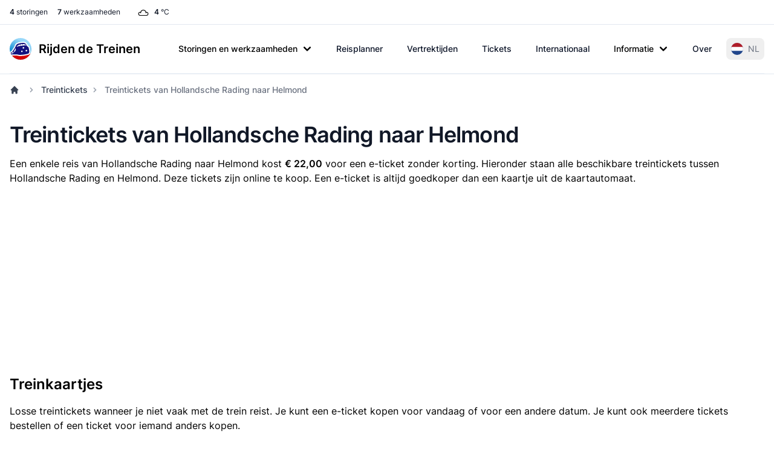

--- FILE ---
content_type: image/svg+xml
request_url: https://www.rijdendetreinen.nl/images/payment/ideal.svg
body_size: 229
content:
<svg xmlns="http://www.w3.org/2000/svg" width="85.335" height="53.333" viewBox="0 0 80.002 50"><path d="M80.002 47.334A2.667 2.667 0 0 1 77.334 50H2.666A2.666 2.666 0 0 1 0 47.334V2.665A2.666 2.666 0 0 1 2.666 0h74.668a2.667 2.667 0 0 1 2.668 2.665v44.67" fill="#ffe1f1"/><g fill="none" fill-rule="evenodd"><path fill="#fff" d="M47.559 11.616l-5.544-.465-18.625-.28V39.53h19.88l6.626-1.802 4.51-3.91 2.206-6.149v-7.104l-3.3-5.708z"/><path d="M23.978 11.352v27.296h16.584c10.014 0 15.462-4.665 15.462-13.683 0-9.268-5.905-13.613-15.462-13.613H23.978zm16.584-1.417c14.686 0 16.879 9.417 16.879 15.03 0 9.738-5.994 15.1-16.879 15.1H22.561V9.935h18.001z" fill="#0a0b09"/><path fill="#0a0b09" d="M26.262 36.478h5.31v-9.451h-5.31zM32.208 22.27a3.3 3.3 0 1 1-6.599.001 3.3 3.3 0 0 1 6.6-.001"/><path d="M34.21 20.733v3.08h.945c.655 0 1.26-.19 1.26-1.564 0-1.344-.673-1.516-1.26-1.516h-.946zM49.98 19.2h1.53v4.612h2.265c-.621-8.369-7.204-10.177-13.186-10.177H34.21v5.568h.944c1.721 0 2.79 1.167 2.79 3.045 0 1.937-1.043 3.093-2.79 3.093h-.944v11.14h6.378c9.726 0 13.11-4.516 13.23-11.14H49.98V19.2zm-4.26 3.426h1.106l-.506-1.736h-.092l-.509 1.736zm-2.387 2.717l1.852-6.143h2.175l1.852 6.143H47.62l-.347-1.189h-2l-.349 1.189h-1.591zm-.735-1.531v1.529h-3.783v-6.139h3.661v1.529h-2.132v.711h2.017v1.528h-2.017v.842h2.254z" fill="#d50172"/></g></svg>

--- FILE ---
content_type: image/svg+xml
request_url: https://www.rijdendetreinen.nl/images/payment/visa.svg
body_size: 161
content:
<svg xmlns="http://www.w3.org/2000/svg" width="80.001" height="50"><path d="M80 47.334A2.667 2.667 0 0 1 77.334 50H2.666A2.666 2.666 0 0 1 0 47.334V2.667A2.666 2.666 0 0 1 2.666 0h74.667a2.667 2.667 0 0 1 2.668 2.667v44.667" fill="#3957a7"/><path d="M36.815 32.51h-3.908L35.35 17.5h3.908l-2.443 15.01M29.62 17.5l-3.726 10.325-.441-2.224-1.314-6.75s-.16-1.35-1.854-1.35h-6.16l-.071.254s1.883.39 4.087 1.715l3.394 13.04h4.073l6.218-15.01H29.62M56.06 27.201l2.052-5.618 1.156 5.618H56.06zm4.3 5.31h3.587L60.82 17.5h-3.142c-1.451 0-1.805 1.117-1.805 1.117l-5.827 13.893h4.073l.814-2.23H59.9l.458 2.23M50.35 21.11l.556-3.224s-1.72-.654-3.513-.654c-1.94 0-6.546.847-6.546 4.969 0 3.879 5.407 3.926 5.407 5.962 0 2.037-4.85 1.673-6.45.389l-.581 3.369s1.745.849 4.411.849c2.667 0 6.69-1.382 6.69-5.14 0-3.902-5.453-4.266-5.453-5.963s3.807-1.479 5.479-.557" fill="#fff"/><path d="M25.453 25.602l-1.314-6.75s-.16-1.352-1.854-1.352h-6.16l-.071.255s2.96.613 5.799 2.91c2.714 2.199 3.6 4.937 3.6 4.937" fill="#f9a533"/></svg>

--- FILE ---
content_type: image/svg+xml
request_url: https://www.rijdendetreinen.nl/images/payment/amex.svg
body_size: 1060
content:
<svg xmlns="http://www.w3.org/2000/svg" width="85.335" height="53.333" viewBox="0 0 80.001 50"><path d="M80.001 47.334A2.667 2.667 0 0 1 77.334 50H2.665A2.666 2.666 0 0 1 0 47.334V2.665A2.665 2.665 0 0 1 2.665 0h74.67A2.667 2.667 0 0 1 80 2.665v44.67" fill="#0078a9"/><path d="M24.821 23.836v-.8l-.382.8h-3.312l-.417-.859v.859h-6.191l-.731-1.732h-1.24l-.776 1.732h-3.21v-5.227l2.353-5.324h4.506l.633 1.508v-1.498h5.51l1.212 2.54 1.186-2.55h17.395s.912-.013 1.513.409l-.005-.41h4.382v.577s.789-.576 1.953-.576h7.734l.679 1.53v-1.53h4.955l.9 1.53v-1.53h4.737v10.56h-4.867l-1.143-1.84v1.831h-6.05l-.85-1.886h-1.186l-.797 1.886H49.65s-1.365-.017-2.39-.75v.75h-7.288v-2.464c0-.358-.274-.333-.274-.333h-.267v2.797h-14.61M21.184 26.123h9.577l1.383 1.565 1.414-1.565h7.363s.692.017 1.348.368v-.368h6.557c.833 0 1.532.416 1.532.416v-.416h8.429v.384s.6-.384 1.407-.384h5.491v.384s.692-.384 1.423-.384h4.311v9.952s-.566.642-1.738.642h-5.685V36.4s-.54.317-1.365.317h-15.1v-2.573c0-.253-.11-.299-.335-.299h-.208v2.872H42.27v-2.854s-.523.281-1.397.281h-1.697v2.573h-5.817l-1.323-1.615-1.415 1.615h-9.436V26.123" fill="#fff"/><path d="M51.37 27.711h6.01v1.612h-4.17v1.406h4.053v1.42H53.21v1.478h4.17V35.2h-6.01v-7.488M68.992 30.629c2.258.116 2.448 1.244 2.448 2.448 0 1.402-1.154 2.156-2.358 2.156h-3.861v-1.606h3.008c.51 0 1.271 0 1.271-.719 0-.34-.133-.558-.677-.616a21.358 21.358 0 0 0-1.27-.087c-2.04-.054-2.517-1.07-2.517-2.305 0-1.403.987-2.171 2.192-2.171h3.86v1.604h-2.825c-.643.007-1.337-.076-1.337.65 0 .46.342.553.777.595.15 0 1.154.052 1.289.05M62.069 30.629c2.26.116 2.45 1.244 2.45 2.448 0 1.402-1.153 2.156-2.358 2.156h-3.86v-1.606h3.008c.51 0 1.27 0 1.27-.719 0-.34-.134-.558-.677-.616a21.432 21.432 0 0 0-1.27-.087c-2.042-.054-2.514-1.07-2.514-2.305 0-1.403.985-2.171 2.188-2.171h3.86v1.604h-2.824c-.643.007-1.337-.076-1.337.65 0 .46.344.553.779.595.149 0 1.152.052 1.285.05M39.652 31.132h-2.29v-1.797h2.297c.77 0 1.013.493 1.013.86 0 .503-.268.937-1.02.937zm-4.145 3.365l-2.64-3.126 2.64-2.925v6.051zm-7.027-.87H24.24V32.15h4.055v-1.42H24.24v-1.406l4.47.01 1.79 2.038-2.021 2.256zm11.79-5.9h-6.45l-2.108 2.324-2.037-2.34h-7.247V35.2h7.011l2.208-2.474 2.155 2.492h3.528v-2.543h2.473c.952 0 2.692-.032 2.692-2.657 0-1.872-1.321-2.29-2.224-2.29M47.565 31.031h-2.29v-1.696h2.297c.77 0 1.012.493 1.012.86 0 .501-.267.836-1.02.836zm1.587.775c1.004-.5 1.27-1.17 1.27-2.073 0-1.603-1.303-2.004-2.206-2.004h-4.78v7.488h1.839v-2.642h2.407c.635 0 .885.635.902 1.27l.049 1.372h1.79l-.068-1.538c0-1.205-.333-1.773-1.203-1.873M44.173 22.281h1.838v-7.497h-1.838v7.497zM29.123 14.793h6.008v1.612h-4.17v1.405h4.053v1.42h-4.052v1.48h4.17v1.571h-6.01v-7.488M40.35 18.096h-2.289v-1.697h2.298c.768 0 1.012.493 1.012.86 0 .502-.268.837-1.02.837zm1.59.775c1.003-.5 1.27-1.17 1.27-2.073 0-1.605-1.305-2.005-2.206-2.005h-4.782v7.488h1.84v-2.64h2.406c.635 0 .887.633.903 1.269l.05 1.371h1.789l-.067-1.538c0-1.203-.335-1.772-1.204-1.872M11.93 18.994l1.096-2.617 1.142 2.617h-2.239zm12.952-4.201l-2.256 5.023-2.248-5.023h-2.883v7.212l-3.21-7.212h-2.432l-3.276 7.488h1.94l.717-1.672h3.67l.728 1.672h3.7v-5.558l2.458 5.558h1.672l2.515-5.466v5.466h1.839v-7.488h-2.934M53.69 18.997l1.095-2.617 1.154 2.617h-2.25zm11.293-4.208v5.185l-3.101-5.185h-2.717v7.033l-3.132-7.029h-2.432l-2.533 5.8s-1.07 0-1.179-.026c-.442-.091-1.135-.404-1.144-1.724V18.3c0-1.756.954-1.884 2.176-1.884h1.135V14.79h-2.401c-.836 0-2.655.638-2.716 3.714-.042 2.073.861 3.782 2.9 3.782h2.425l.717-1.672h3.669l.728 1.672h3.627V16.8l3.309 5.484h2.507v-7.496h-1.838" fill="#0078a9"/></svg>

--- FILE ---
content_type: image/svg+xml
request_url: https://www.rijdendetreinen.nl/images/weather/cloudy.svg
body_size: 205
content:
<?xml version="1.0" encoding="utf-8"?>

<!DOCTYPE svg PUBLIC "-//W3C//DTD SVG 1.1//EN" "http://www.w3.org/Graphics/SVG/1.1/DTD/svg11.dtd">
<!-- Uploaded to: SVG Repo, www.svgrepo.com, Generator: SVG Repo Mixer Tools -->
<svg version="1.1" xmlns="http://www.w3.org/2000/svg" xmlns:xlink="http://www.w3.org/1999/xlink"  width="800px"
	 height="800px" viewBox="0 0 96 96" enable-background="new 0 0 96 96" xml:space="preserve">
<g id="Base" display="none">
</g>
<g id="Dibujo">
	<g>
		<path d="M66,40c-0.507,0-1.112,0.079-1.688,0.184C62.218,33.012,55.663,28,48,28c-7.664,0-14.218,5.012-16.312,12.184
			C31.112,40.079,30.507,40,30,40c-6.065,0-11,4.935-11,11s4.935,11,11,11h36c6.065,0,11-4.935,11-11S72.065,40,66,40z M66,58H30
			c-3.86,0-7-3.141-7-7s3.14-7,7-7c0.277,0,0.723,0.068,1.194,0.162V46c0,1.104,0.896,2,2,2s2-0.896,2-2v-3.226
			C36.27,36.524,41.632,32,48,32c6.371,0,11.735,4.529,12.808,10.784V46c0,1.104,0.896,2,2,2c1.105,0,2-0.896,2-2v-1.837
			C65.278,44.069,65.726,44,66,44c3.859,0,7,3.141,7,7S69.859,58,66,58z"/>
	</g>
</g>
</svg>

--- FILE ---
content_type: image/svg+xml
request_url: https://www.rijdendetreinen.nl/images/rdt-logo.svg
body_size: 5792
content:
<?xml version="1.0" encoding="UTF-8" standalone="no"?><!DOCTYPE svg PUBLIC "-//W3C//DTD SVG 1.1//EN" "http://www.w3.org/Graphics/SVG/1.1/DTD/svg11.dtd"><svg viewBox="0 0 512 512" xmlns="http://www.w3.org/2000/svg" xmlns:xlink="http://www.w3.org/1999/xlink" xml:space="preserve" fill-rule="evenodd" clip-rule="evenodd"><g transform="matrix(6.80452 0 0 6.83072 -451.7 -454.4)"><clipPath id="a"><path d="M158 158H50V50h108v108" clip-rule="nonzero"/></clipPath><g clip-path="url(#a)"><use xlink:href="#b" width="512" height="512" transform="matrix(.14696 0 0 .1464 66.4 66.5)"/></g></g><path d="M623.4 624.9h-734.8v-269h734.8v269" fill="#fff" fill-rule="nonzero"/><path d="M623.4 624.9h-734.8v-258h734.8v258" fill="#d50000" fill-rule="nonzero"/><path d="M190 666.2s39.6-49.7 51.2-72.7c11.4-22.4 16.8-56.3 21.4-81 2.7-14.5.6-35 5.5-48.8 2-5.6 6.8-12 10.5-16.7 3-3.8 7.3-8.7 11.2-11.6 21.5-16.3 53.4-35.1 79.3-42.7a67 67 0 0 1 29-2.1 98.2 98.2 0 0 1 34.5 18.6c4.1 3.1 7.2 10 11.7 12.7 5.6 3.5 15.3 3.2 21.4 5.9 2.7 1.2 6.2 3.2 8.4 5.3 8 7.8 15.9 21 21.3 30.8 7.1 12.9 18 30.3 19.4 45 .9 8.5-1.8 20.4-5.9 28-1.9 3.5-6 7-9.3 9.3a482 482 0 0 1-112.4 60.1c-15.4 5.5-37.9 6.1-53.7 10.7a528 528 0 0 0-65.6 25.4c-21.6 10-71.8 30-71.8 30l-6-6.2Z" fill="#fff" stroke="#fffcfc" stroke-width="11.6" transform="matrix(1.37327 .49907 -.49716 1.37856 13 -620)"/><path d="M289.5 489.3c-.4-2.9.5-7 1.8-9.5 1.6-3 3.5-7.6 5.8-8.2 2.3-.6 3.5.6 4.8 2 1.9 2 5.5 5.3 4.8 8-.7 3.2-5.9 5.9-8.4 8-2.3 2-3.6 4.9-6.1 4.7-1.7-.2-2.5-3.3-2.7-5ZM280.5 524.6l13 24.3c-2.5 17-2.5 27.3-10 46.8l-11-20.5c5.2-17.7 5.4-31.6 8-50.6ZM266.8 586.4l9.5 17.2c-2.9 12.2-9.2 13.8-18 23l-6.6-12.3c6.4-9 10-10.2 15.1-28ZM245.3 619.2l5.4 10.2c-8 7.5-12 9.8-22.4 17.4l-3-5.5c10-8.7 10.1-8.8 20-22Z" fill="#fff" stroke="#fffcfc" stroke-width="11.6" transform="matrix(1.37327 .49907 -.49716 1.37856 13 -620)"/><path d="M350.2 218c0 3.4-2.8 6.1-6 6.1-3.4 0-6.2-2.7-6.2-6a6.1 6.1 0 0 1 12.1 0Z" fill="#fff" fill-rule="nonzero" stroke="#fffcfc" stroke-width="5.8" stroke-linecap="round" transform="matrix(2.91656 -.43098 .42803 2.91896 -785 -181.7)"/><path d="M350.2 218c0 3.4-2.8 6.1-6 6.1-3.4 0-6.2-2.7-6.2-6a6.1 6.1 0 0 1 12.1 0Z" fill="#fff" fill-rule="nonzero" stroke="#fffcfc" stroke-width="5.4" stroke-linecap="round" transform="matrix(3.11935 -.46094 .45779 3.12193 -755.2 -232.7)"/><path d="M350.2 218c0 3.4-2.8 6.1-6 6.1-3.4 0-6.2-2.7-6.2-6a6.1 6.1 0 0 1 12.1 0Z" fill="#fff" fill-rule="nonzero" stroke="#fffcfc" stroke-width="5.4" stroke-linecap="round" transform="matrix(3.11935 -.46094 .45779 3.12193 -825.7 -298.7)"/><path d="M301.8 465.5c0 3 7.8 14.4 9.7 13 13.2-9.5 28.4-16 30-17.9 1.8-2.1-3.6-7.7-6.4-10.7-2-2.4-4.7-9.3-9.4-6.7-5.6 3.1-24 18.2-24 22.3ZM335.5 437.2c-1.5 1.3-1.8 2.8-1 4.8a34.5 34.5 0 0 0 11.9 14.8c.9.4 3-.3 3.7-.7 7.7-3.7 12.2-6.2 25.4-13.3 2.2-1.2-3.3-7-5-9.5-2.1-2.8-5.1-8.1-9-8.6-3.7-.4-13.8 5.5-18 7.8-2.8 1.6-5.5 2.5-8 4.7ZM422.4 416.7c-2-1.5-16.5-6.4-20.1-4.4-2.8 1.4.2 4.4 1 5.7 1.2 2 3.5 8.5 5.8 9 2.5.8 7.8-2.2 10.5-2.4 2.7-.3 8.7.2 9.5-1.7.5-1.3-5.6-5.4-6.7-6.2ZM220.1 644.2l2.9 5.3c-5.9 4-9.2 7.4-17.7 12l-2.2-4c6-3.8 11.3-9 17-13.3ZM397.1 414c2.8 1 9.8 15 7.8 15.7-14 4.3-23.2 12-25.1 10.6-1.4-1-12.6-13.9-12.4-17.6.4-5.8 23.7-10.7 29.8-8.7Z" fill="#fff" stroke="#fffcfc" stroke-width="11.6" transform="matrix(1.37327 .49907 -.49716 1.37856 13 -620)"/><path d="M183.1 651.8s43.6-33.4 55.5-56.9c11.6-23 17.2-57.7 22-83 2.7-14.8.5-35.7 5.5-50 2-5.6 7-12.3 10.7-17 3-4 7.6-8.9 11.5-11.9 22-16.6 54.7-36 81.2-43.7 8.6-2.5 21-4 29.7-2.2a100.5 100.5 0 0 1 35.4 19c4.2 3.3 7.4 10.3 11.9 13 5.8 3.6 15.7 3.3 21.9 6.1a33 33 0 0 1 8.6 5.5 144 144 0 0 1 21.9 31.5c7.2 13.2 18.3 31 19.8 46 .9 8.8-1.8 21-6 28.8a35 35 0 0 1-9.5 9.5 493.5 493.5 0 0 1-115 61.5c-16 5.7-39 6.3-55 11-20.8 6-47.2 18-67.3 26-24.6 10-70.2 32.9-70.2 32.9l-12.6-26Z" fill="#14127e" stroke="#fff" stroke-width="18" stroke-linejoin="round" transform="matrix(1.37327 .49907 -.49716 1.37856 13 -620)"/><path d="M167.4 199a26 26 0 0 1 7.2-12.2c3.6-3.3 8.6-8.7 12-8.4 3.4.4 4.5 2.6 5.6 5.2 1.6 3.7 4.9 10 2.6 13.5-2.5 4-11 5-15.4 6.7-4.3 1.5-7.4 5-10.8 3.4-2.3-1-1.7-5.7-1.2-8.2ZM139.5 237.7l5.8 40c-12 22.3-17 36.3-37 59.6l-5-34c15.9-21.6 23-40.7 36.2-65.6ZM86.2 317.8l4.5 28.4c-10 15.5-19.6 11.9-36.3 20.1l-3.8-18.5c13.3-9.2 19.8-8.2 35.6-30ZM40.3 352.3l2.5 16.7c-15 6.4-21.5 7.6-39.5 12.9L2 372.8c17.9-7 18.2-7 38.3-20.5Z" fill="#fff"/><path d="M305 312a18 18 0 0 1-15.2 20.2 18 18 0 0 1-20.3-15 18 18 0 0 1 15.1-20.4 18 18 0 0 1 20.3 15.1ZM412.3 294.7a19.3 19.3 0 0 1-16.2 21.7 19.2 19.2 0 0 1-21.7-16.1 19.3 19.3 0 0 1 16.2-21.8 19.2 19.2 0 0 1 21.7 16.2ZM341.9 228.6a19.3 19.3 0 0 1-16.2 21.8 19.2 19.2 0 0 1-21.7-16.2 19.3 19.3 0 0 1 16.1-21.7 19.2 19.2 0 0 1 21.8 16.1Z" fill="#fff" fill-rule="nonzero"/><path d="M196 172.4c-1.3 4.1 3.7 23.7 7 22.8 22.8-6.6 46.9-7.8 50.1-9.8 3.5-2-1.2-12.4-3.5-18-1.6-4.2-1.9-15-9.6-13.8-9.3 1.5-42.1 13-44 18.8ZM256.5 150.2c-2.7 1.1-4 3-4 6 .2 7.4 4.4 21.7 9.1 26.4 1 1 4.2 1 5.5 1 12.5-1.3 19.8-2.6 41.5-5.7 3.6-.5-1-11.4-2.3-15.7-1.4-4.8-2.8-13.7-7.9-16.2-5-2.5-21.8.7-28.5 1.7-4.7.8-9 .7-13.4 2.5ZM386 165.2c-2-2.9-19.5-17-25.5-16-4.4.6-2 6.2-1.4 8.4.7 3.3.6 13.4 3.4 15.3 3.2 2.2 12 .8 15.7 1.8 3.9 1 11.8 4.7 13.9 2.4 1.3-1.5-5-10.2-6.1-11.9ZM352.6 149c3.4 2.6 6 25.5 2.8 25.4-21.3-1-37.7 5-39.7 2.2-1.4-2-10.4-25.5-8.2-30.5 3.3-7.8 37.9-3 45.1 2.8Z" fill="#fff"/><g transform="matrix(6.80454 -.00001 0 6.83075 -451.7 -454.4)"><clipPath id="c"><path d="M158 158H50V50h108v108" clip-rule="nonzero"/></clipPath></g><defs><image id="b" width="512" height="512" xlink:href="[data-uri]"/></defs></svg>

--- FILE ---
content_type: image/svg+xml
request_url: https://www.rijdendetreinen.nl/images/payment/mastercard.svg
body_size: 6943
content:
<svg xmlns="http://www.w3.org/2000/svg" width="85.334" height="53.333" viewBox="0 0 80 50"><path d="M80 47.334A2.666 2.666 0 0 1 77.333 50H2.665A2.665 2.665 0 0 1 0 47.334V2.667A2.666 2.666 0 0 1 2.665 0h74.668A2.667 2.667 0 0 1 80 2.667v44.667" fill="#13457c"/><path d="M49.6 39.353l.74-.02.732-.052.716-.092.713-.126.693-.16.682-.194.668-.227.653-.257.639-.29.62-.315.6-.349.586-.372.562-.401.542-.427.523-.45.498-.48.48-.498.45-.524.427-.541.401-.562.373-.586.348-.601.314-.62.29-.638.257-.654.228-.668.194-.682.16-.693.125-.711.093-.717.053-.731.019-.74-.019-.737-.053-.726-.093-.717-.125-.702-.16-.692-.194-.678-.228-.668-.256-.649-.29-.633-.315-.62-.348-.596-.373-.585-.4-.562-.428-.538-.45-.522-.48-.5-.498-.474-.523-.45-.542-.426-.562-.402-.585-.373-.601-.343-.62-.315-.64-.291-.652-.256-.668-.228-.682-.193-.693-.16-.713-.126-.716-.092-.731-.054-.742-.02-.734.02-.732.054-.716.092-.707.125-.693.16-.683.194-.662.228-.655.256-.634.291-.614.315-.6.343-.582.373-.56.402-.544.426-.518.45-.498.475-.475.5-.45.521-.426.538-.397.562-.374.585-.342.595-.32.62-.286.634-.256.65-.223.667-.193.678-.161.692-.126.702-.09.717-.054.726-.02.736.02.74.054.732.09.717.126.711.16.693.194.682.223.668.256.654.286.638.32.62.342.601.374.586.397.562.426.541.45.524.475.499.498.479.518.45.544.427.56.4.582.373.6.35.614.314.634.29.655.257.662.227.683.194.693.16.707.126.716.092.732.053.734.019" fill="#fbb231" fill-rule="evenodd"/><path d="M30.4 39.353l.734-.02.732-.052.717-.092.706-.126.693-.16.681-.194.664-.227.655-.257.634-.29.615-.315.599-.349.582-.372.562-.401.542-.427.518-.45.498-.48.475-.498.45-.524.426-.541.397-.562.372-.586.344-.601.32-.62.285-.638.257-.654.223-.668.193-.682.161-.693.124-.711.094-.717.052-.731.02-.74-.02-.737-.052-.726-.094-.717-.124-.702-.16-.692-.194-.678-.223-.668-.257-.649-.285-.633-.32-.62-.344-.596-.372-.585-.397-.562-.425-.538-.451-.522-.475-.5-.498-.474-.518-.45-.542-.426-.562-.402-.582-.373-.599-.343-.615-.315-.634-.291-.655-.256-.664-.228-.681-.193-.693-.16-.706-.126-.717-.092-.732-.054-.735-.02-.74.02-.732.054-.717.092-.712.125-.691.16-.683.194-.669.228-.653.256-.64.291-.618.315-.6.343-.587.373-.562.402-.542.426-.523.45-.499.475-.48.5-.449.521-.426.538-.402.562-.372.585-.35.595-.314.62-.291.634-.255.65-.228.667-.194.678-.16.692-.125.702-.093.717-.054.726-.018.736.018.74.054.732.093.717.125.711.16.693.194.682.228.668.255.654.291.638.315.62.349.601.372.586.402.562.426.541.45.524.48.499.498.479.523.45.542.427.562.4.586.373.601.35.619.314.639.29.653.257.67.227.682.194.691.16.712.126.717.092.731.053.741.019" fill="#ec1c2e" fill-rule="evenodd"/><path d="M38.32 16.153h7.626v-.78h-6.969l-.657.78M37.177 17.886h8.77v-.78h-8.31l-.46.78M36.324 19.615h9.622v-.78h-9.282l-.34.78M35.739 21.348h10.207v-.78h-9.964l-.243.78M36.078 29.724h9.892v-.78H35.835l.243.78M36.809 31.457h9.16v-.78h-9.523l.363.78M37.835 33.185h8.135v-.779h-8.625l.49.78M39.25 34.918h6.72v-.784h-7.404l.683.784M35.396 23.076h10.55v-.78h-10.4l-.15.78M41.825 27.995h4.023v-.78h-3.879l-.144.78M42.144 26.266h3.704v-.783h-3.559l-.145.783M35.13 25.483h1.044v.783h-.996l-.049-.783" fill="#fbb231" fill-rule="evenodd"/><path d="M33.177 24.538l-.067-.005-.069-.01-.062-.009-.062-.01-.059-.009-.062-.01-.063-.009-.069-.01-.067-.01-.078-.005-.087-.005-.09-.005h-.102l-.113.005-.125.01-.14.01-.098.014-.092.015-.082.029-.073.029-.068.033-.062.04-.049.048-.043.044-.03.053-.025.053-.009.058v.058l.016.063.018.063.039.063.048.063.097.091.117.073.135.063.146.053.154.05.16.052.16.059.155.062.145.083.135.101.122.122.101.15.077.184.049.217.02.262-.02.305-.034.228-.058.198-.078.184-.097.16-.11.14-.126.12-.136.107-.15.093-.154.072-.16.063-.165.048-.17.04-.164.029-.16.014-.16.01-.15.004h-.208l-.194-.004h-.17l-.16-.005-.145-.005-.13-.01-.116-.01-.111-.014-.102-.01-.092-.019-.091-.015-.084-.024-.082-.02-.078-.029-.077-.028-.082-.03.218-1.07.044.01.053.015.068.019.082.02.087.019.096.02.107.023.116.02.12.019.126.02.133.014.134.014.141.005.141.005h.14l.14-.005.14-.029.113-.039.087-.053.068-.067.046-.068.039-.078.025-.077.02-.072.008-.141-.043-.122-.082-.097-.12-.081-.146-.073-.17-.073-.188-.068-.19-.077-.193-.087-.184-.101-.17-.126-.154-.15-.122-.185-.086-.218-.043-.26.005-.31.024-.19.033-.18.05-.163.057-.155.078-.145.087-.126.102-.121.121-.106.14-.092.155-.078.175-.073.194-.053.217-.044.238-.033.26-.02.286-.005h.178l.165.005.15.006.136.004.122.01.112.01.095.009.088.01.082.009.067.015.065.01.058.01.047.008.044.006.044.01.038.005-.247 1.093" fill="#fff" fill-rule="evenodd"/><path d="M33.177 24.538l-.067-.005-.069-.01-.062-.009-.062-.01-.059-.009-.062-.01-.063-.009-.069-.01-.067-.01-.078-.005-.087-.005-.09-.005h-.102l-.113.005-.125.01-.14.01-.098.014-.092.015-.082.029-.073.029-.068.033-.062.04-.049.048-.043.044-.03.053-.025.053-.009.058v.058l.016.063.018.063.039.063.048.063.097.091.117.073.135.063.146.053.154.05.16.052.16.059.155.062.145.083.135.101.122.122.101.15.077.184.049.217.02.262-.02.305-.034.228-.058.198-.078.184-.097.16-.11.14-.126.12-.136.107-.15.093-.154.072-.16.063-.165.048-.17.04-.164.029-.16.014-.16.01-.15.004h-.208l-.194-.004h-.17l-.16-.005-.145-.005-.13-.01-.116-.01-.111-.014-.102-.01-.092-.019-.091-.015-.084-.024-.082-.02-.078-.029-.077-.028-.082-.03.218-1.07.044.01.053.015.068.019.082.02.087.019.096.02.107.023.116.02.12.019.126.02.133.014.134.014.141.005.141.005h.14l.14-.005.14-.029.113-.039.087-.053.068-.067.046-.068.039-.078.025-.077.02-.072.008-.141-.043-.122-.082-.097-.12-.081-.146-.073-.17-.073-.188-.068-.19-.077-.193-.087-.184-.101-.17-.126-.154-.15-.122-.185-.086-.218-.043-.26.005-.31.024-.19.033-.18.05-.163.057-.155.078-.145.087-.126.102-.121.121-.106.14-.092.155-.078.175-.073.194-.053.217-.044.238-.033.26-.02.286-.005h.178l.165.005.15.006.136.004.122.01.112.01.095.009.088.01.082.009.067.015.065.01.058.01.047.008.044.006.044.01.038.005-.247 1.093" fill="none" stroke="#fff" stroke-width=".13776750000000001" stroke-miterlimit="2.613"/><path d="M34.326 22.249h1.34l-.198 1.171h.809l-.175 1.094-.852-.024-.464 2.701-.005.097.023.083.049.063.063.053.088.034.097.029.106.019.116.01.107-.005.097-.01.086-.014.078-.02.062-.02.044-.013.029-.01.01-.005-.17.9-.033.025-.034.019-.035.019-.034.02-.033.014-.039.014-.043.015-.044.015-.048.014-.05.01-.056.01-.059.01-.063.01-.072.01-.078.009-.082.01h-.367l-.195-.015-.17-.02-.154-.028-.13-.035-.113-.044-.09-.047-.083-.059-.063-.063-.049-.067-.034-.083-.025-.083-.013-.09-.005-.103v-.106l.015-.111.014-.122.925-5.281" fill="#fff" fill-rule="evenodd"/><path d="M34.326 22.249h1.34l-.198 1.171h.809l-.175 1.094-.852-.024-.464 2.701-.005.097.023.083.049.063.063.053.088.034.097.029.106.019.116.01.107-.005.097-.01.086-.014.078-.02.062-.02.044-.013.029-.01.01-.005-.17.9-.033.025-.034.019-.035.019-.034.02-.033.014-.039.014-.043.015-.044.015-.048.014-.05.01-.056.01-.059.01-.063.01-.072.01-.078.009-.082.01h-.367l-.195-.015-.17-.02-.154-.028-.13-.035-.113-.044-.09-.047-.083-.059-.063-.063-.049-.067-.034-.083-.025-.083-.013-.09-.005-.103v-.106l.015-.111.014-.122.925-5.281" fill="none" stroke="#fff" stroke-width=".13776750000000001" stroke-miterlimit="2.613"/><path d="M37.345 26.34l-.012.081-.005.087.007.093.02.091.036.093.038.088.052.091.059.082.069.083.072.073.077.072.087.058.086.054.099.042.095.034.097.02.128.02.12.014.125.014.127.01.125.005h.13l.127-.005.13-.01.13-.02.133-.023.134-.03.131-.043.136-.053.14-.059.135-.076.143-.083-.195 1.191-.077.038-.079.04-.077.028-.072.03-.073.024-.078.024-.077.019-.082.015-.088.015-.097.01-.1.01-.113.009-.125.005h-.131l-.15.004h-.16l-.237-.004-.242-.024-.241-.034-.243-.059-.237-.072-.228-.093-.218-.12-.203-.141-.19-.165-.164-.198-.14-.223-.117-.257L36 26.93l-.053-.325-.014-.358.024-.396.02-.155.028-.18.039-.188.053-.205.074-.206.086-.21.112-.212.134-.203.156-.194.188-.184.213-.164.243-.146.28-.121.316-.087.348-.058.393-.02.188.005.2.02.196.033.2.048.194.074.188.087.174.116.16.135.146.165.12.194.098.222.067.257.038.29.006.33-.034.367-.072.408-.025.295h-3.53l.224-.955h2.12l.01-.12-.005-.116-.01-.107-.018-.096-.036-.093-.033-.083-.049-.072-.048-.067-.058-.058-.063-.049-.072-.043-.074-.04-.076-.028-.078-.02-.082-.014-.087-.01-.093.005-.086.014-.082.02-.082.029-.084.039-.072.044-.073.053-.062.058-.063.067-.058.072-.053.079-.045.083-.043.087-.034.096-.029.097-.02.101-.194 1.002" fill="none" stroke="#fff" stroke-width=".13776750000000001" stroke-miterlimit="2.613"/><path d="M48.893 23.71l-.063-.033-.062-.03-.068-.033-.073-.035-.072-.028-.083-.03-.082-.028-.087-.03-.092-.023-.093-.02-.102-.02-.1-.014-.111-.01-.113-.01h-.357l-.127.01-.13.015-.137.024-.135.039-.135.053-.134.068-.137.086-.131.108-.126.125-.121.155-.116.18-.107.212-.101.242-.09.273-.079.309-.029.173-.02.17-.01.17.005.164.015.165.034.155.043.145.054.145.072.131.087.125.102.112.116.102.131.087.15.073.164.063.186.043.062.014.072.015.088.01.096.01.106.01h.233l.121-.01.126-.015.126-.024.12-.034.121-.038.122-.054.111-.063.102-.077.097-.087-.219 1.293-.028.023-.03.03-.039.034-.043.028-.052.038-.07.035-.076.034-.088.028-.11.035-.126.024-.146.02-.17.019-.188.01-.218.005-.246-.006-.273-.014-.222-.024-.222-.049-.224-.072-.222-.098-.213-.115-.202-.146-.195-.17-.18-.192-.159-.219-.136-.241-.115-.271-.087-.296-.058-.324-.02-.344.01-.378.052-.402.04-.198.044-.194.047-.188.05-.18.053-.17.062-.168.064-.16.067-.15.074-.15.072-.141.082-.135.087-.126.087-.122.096-.115.097-.107.102-.102.111-.097.113-.092.115-.082.123-.078.129-.073.13-.061.137-.06.14-.053.15-.048.15-.038.155-.035.164-.029.165-.024.174-.019.175-.01.184-.005.154.006.152.01.144.014.146.019.135.02.131.028.125.025.116.028.111.03.098.028.092.03.077.028.068.025.058.02.044.019.03.01-.243 1.34" fill="#fff" fill-rule="evenodd"/><path d="M48.893 23.71l-.063-.033-.062-.03-.068-.033-.073-.035-.072-.028-.083-.03-.082-.028-.087-.03-.092-.023-.093-.02-.102-.02-.1-.014-.111-.01-.113-.01h-.356l-.128.01-.13.015-.137.024-.135.039-.135.053-.134.068-.137.086-.131.108-.126.125-.121.155-.116.18-.107.212-.101.242-.09.273-.079.309-.029.173-.02.17-.01.17.005.164.015.165.034.155.043.145.054.145.072.131.087.125.102.112.116.102.131.087.15.073.164.063.186.043.062.014.072.015.088.01.096.01.106.01h.233l.121-.01.126-.015.126-.024.12-.034.121-.038.122-.054.111-.063.102-.077.097-.087-.219 1.293-.028.023-.03.03-.039.034-.043.028-.052.038-.07.035-.076.034-.088.028-.11.035-.126.024-.146.02-.17.019-.188.01-.218.005-.246-.006-.273-.014-.222-.024-.222-.049-.224-.072-.222-.098-.213-.115-.202-.146-.195-.17-.18-.192-.159-.219-.136-.241-.115-.271-.087-.296-.058-.324-.02-.344.01-.378.052-.402.04-.198.044-.194.047-.188.05-.18.053-.17.062-.168.064-.16.067-.15.074-.15.072-.141.082-.135.087-.126.087-.122.096-.115.097-.107.102-.102.111-.097.113-.092.115-.082.123-.078.129-.073.13-.061.137-.06.14-.053.15-.048.15-.038.155-.035.164-.029.165-.024.174-.019.175-.01.184-.005.154.006.152.01.144.014.146.019.135.02.131.028.125.025.116.028.111.03.098.028.092.03.077.028.068.025.058.02.044.019.03.01-.243 1.34" fill="none" stroke="#fff" stroke-width=".13776750000000001" stroke-miterlimit="2.613"/><path d="M60.812 28.605h-1.34l.097-.537v-.049l-.078.098-.081.086-.083.078-.086.068-.089.063-.087.052-.088.044-.092.044-.09.034-.093.024-.092.024-.097.014-.097.015-.093.01-.095.005h-.098l-.251-.02-.232-.053-.213-.082-.194-.11-.175-.142-.154-.164-.136-.18-.116-.202-.097-.22-.077-.226-.054-.237-.038-.247-.014-.247.005-.252.025-.247.043-.246.073-.287.088-.27.1-.247.122-.233.125-.218.145-.194.15-.173.16-.16.17-.141.179-.12.184-.107.183-.083.193-.068.195-.043.194-.029.198-.01.141.004.135.015.127.025.116.033.11.04.098.042.097.054.087.053.077.058.072.064.063.062.059.063.048.063.045.063.038.058.03.059.339-1.903h1.316l-1.095 6.332" fill="#fff" fill-rule="evenodd"/><path d="M60.812 28.605h-1.34l.097-.537v-.049l-.078.098-.081.086-.083.078-.086.068-.089.063-.087.052-.088.044-.092.044-.09.034-.093.024-.092.024-.097.014-.097.015-.093.01-.095.005h-.098l-.251-.02-.232-.053-.213-.082-.194-.11-.175-.142-.154-.164-.136-.18-.116-.202-.097-.22-.077-.226-.054-.237-.038-.247-.014-.247.005-.252.025-.247.043-.246.073-.287.088-.27.1-.247.122-.233.125-.218.145-.194.15-.173.16-.16.17-.141.179-.12.184-.107.183-.083.193-.068.195-.043.194-.029.198-.01.141.004.135.015.127.025.116.033.11.04.098.042.097.054.087.053.077.058.072.064.063.062.059.063.048.063.045.063.038.058.03.059.339-1.903h1.316l-1.095 6.332" fill="none" stroke="#fff" stroke-width=".13776750000000001" stroke-miterlimit="2.613"/><path d="M58.62 27.434l.136-.01.126-.029.116-.033.111-.054.102-.057.097-.074.09-.081.084-.09.072-.095.067-.107.064-.112.054-.115.047-.122.04-.125.033-.131.024-.13.023-.136.017-.14v-.132l-.007-.134-.013-.127-.02-.12-.034-.117-.038-.112-.049-.095-.057-.093-.064-.078-.072-.067-.082-.058-.088-.04-.092-.023-.102-.01-.13.01-.122.019-.11.039-.112.048-.098.063-.095.077-.083.083-.082.092-.073.105-.068.113-.063.116-.054.125-.047.131-.038.132-.039.14-.03.14-.025.213.011.232.034.237.062.228.097.199.126.16.16.106.194.039" fill="#fbb231" fill-rule="evenodd"/><path d="M28.888 27.53l-.194 1.075h-1.22l.034-.198.025-.18.018-.135.02-.073-.067.078-.078.078-.091.072-.102.067-.116.069-.122.057-.126.059-.13.048-.14.044-.141.034-.14.029-.145.019-.141.01-.14.005-.135-.015-.133-.02-.169-.043-.154-.049-.136-.062-.121-.073-.106-.077-.097-.087-.077-.093-.07-.096-.056-.102-.049-.107-.038-.106-.029-.106-.02-.112-.015-.111-.01-.107v-.106l.015-.19.03-.178.047-.17.064-.165.077-.154.088-.14.102-.136.115-.121.121-.111.136-.102.14-.092.145-.078.154-.066.161-.055.165-.043.17-.03h.01l.023-.004.033-.005.054-.005.059-.01.066-.005.073-.01.083-.009.082-.009.083-.01.087-.005.077-.01.077-.004.072-.006.068-.004h.166l.117.004.106.006h.105l.088.004.068.005.048.005h.015l.01-.034.029-.087.025-.102.008-.091-.019-.107-.043-.098-.059-.086-.077-.073-.092-.062-.101-.044-.117-.03-.126-.009-.136-.005-.145-.004h-.15l-.155.004-.16.01-.155.014-.154.015-.15.02-.145.018-.141.025-.126.024-.116.024-.107.03-.086.028-.069.035-.053.028.344-1.166.107-.044.106-.039.117-.033.116-.025.116-.025.125-.018.126-.02.131-.01.136-.009.14-.005.145-.005h.465l.17.005.169.005.136.009.145.025.15.034.154.044.15.058.147.067.144.083.136.091.12.108.108.115.097.13.072.146.049.156.028.164v.183l-.028.194-.49 2.557" fill="#fff" fill-rule="evenodd"/><path d="M28.888 27.53l-.194 1.075h-1.22l.034-.198.025-.18.018-.135.02-.073-.067.078-.078.078-.091.072-.102.067-.116.069-.122.057-.126.059-.13.048-.14.044-.141.034-.14.029-.145.019-.141.01-.14.005-.135-.015-.133-.02-.169-.043-.154-.049-.136-.062-.121-.073-.106-.077-.097-.087-.077-.093-.07-.096-.056-.102-.049-.107-.038-.106-.029-.106-.02-.112-.015-.111-.01-.107v-.106l.015-.19.03-.178.047-.17.064-.165.077-.154.088-.14.102-.136.115-.121.121-.111.136-.102.14-.092.145-.078.154-.066.161-.055.165-.043.17-.03h.01l.023-.004.033-.005.054-.005.059-.01.066-.005.073-.01.083-.009.082-.009.083-.01.087-.005.077-.01.077-.004.072-.006.068-.004h.166l.117.004.106.006h.105l.088.004.068.005.048.005h.015l.01-.034.029-.087.025-.102.008-.091-.019-.107-.043-.098-.059-.086-.077-.073-.092-.062-.101-.044-.117-.03-.126-.009-.136-.005-.145-.004h-.15l-.155.004-.16.01-.155.014-.154.015-.15.02-.145.018-.141.025-.126.024-.116.024-.107.03-.086.028-.069.035-.053.028.344-1.166.107-.044.106-.039.117-.033.116-.025.116-.025.125-.018.126-.02.131-.01.136-.009.14-.005.145-.005h.465l.17.005.169.005.136.009.145.025.15.034.154.044.15.058.147.067.144.083.136.091.12.108.108.115.097.13.072.146.049.156.028.164v.183l-.028.194-.49 2.557" fill="none" stroke="#fff" stroke-width=".13776750000000001" stroke-miterlimit="2.613"/><path d="M27.723 26.266l-.006-.023-.02-.024-.028-.015-.049-.01-.054-.01-.061-.004h-.147l-.078.005-.082.01-.077.009-.078.01-.072.01-.069.014-.056.014-.054.014-.034.01-.038.015-.054.02-.054.024-.061.029-.064.034-.067.034-.064.038-.068.048-.061.049-.06.058-.053.058-.048.063-.034.068-.03.077-.013.078-.005.165.025.13.047.097.063.073.073.048.082.029.077.014.078.006.146-.006.131-.014.126-.02.11-.029.098-.034.091-.042.082-.044.074-.054.063-.048.057-.058.05-.053.037-.058.034-.058.029-.058.025-.054.013-.054.04-.14.034-.16.028-.154.026-.127" fill="#ec1c2e" fill-rule="evenodd"/><path d="M18.702 28.605h-1.317l1.099-6.356h2.29l.218 3.771 1.583-3.771h2.392l-1.124 6.356h-1.317l.833-4.749h-.053l-1.97 4.75h-1.487l-.009-.2-.035-.527-.043-.75-.049-.863-.048-.866-.044-.76-.033-.551-.01-.233h-.073l-.803 4.75" fill="#fff" fill-rule="evenodd"/><path d="M18.702 28.605h-1.317l1.099-6.356h2.29l.218 3.771 1.583-3.771h2.392l-1.124 6.356h-1.317l.833-4.749h-.053l-1.97 4.75h-1.487l-.009-.2-.035-.527-.043-.75-.049-.863-.048-.866-.044-.76-.033-.551-.01-.233h-.073l-.803 4.75" fill="none" stroke="#fff" stroke-width=".13776750000000001" stroke-miterlimit="2.613"/><path d="M52.917 27.53l-.198 1.075h-1.216l.01-.198.005-.174v-.131l.01-.058-.063.073-.074.072-.087.067-.096.07-.102.061-.116.058-.12.059-.122.048-.132.039-.134.038-.136.025-.135.019-.141.01-.135.005-.132-.015-.13-.02-.174-.043-.155-.049-.135-.062-.126-.073-.107-.077-.093-.087-.077-.093-.068-.096-.058-.102-.043-.107-.039-.106-.023-.106-.02-.112-.015-.111-.01-.107v-.106l.01-.19.03-.178.043-.17.063-.165.072-.154.093-.14.101-.136.111-.121.127-.111.13-.102.14-.092.15-.078.151-.066.16-.055.159-.043.164-.03h.01l.025-.004.034-.005.048-.005.063-.01.068-.005.072-.01.078-.009.081-.009.088-.01.082-.005.084-.01.077-.004.067-.006.067-.004h.17l.117.004.11.006h.108l.091.004.079.005.043.005h.02l.009-.034.015-.087.014-.102.01-.091-.02-.107-.037-.098-.064-.086-.073-.073-.086-.062-.102-.044-.107-.03-.116-.009-.136-.005-.144-.004h-.151l-.155.004-.16.01-.155.014-.154.015-.15.02-.146.018-.14.025-.125.024-.117.024-.107.03-.087.028-.068.035-.053.028.34-1.166.105-.044.111-.039.111-.033.118-.025.12-.025.122-.018.125-.02.13-.01.137-.009.14-.005.14-.005h.456l.164.005.165.005.136.009.145.025.15.034.156.044.149.058.15.067.145.083.136.091.12.108.113.115.096.13.072.146.054.156.033.164v.183l-.023.194-.509 2.557" fill="#fff" fill-rule="evenodd"/><path d="M52.719 28.639l.029-.029.197-1.075-.058-.01-.198 1.076.03-.03v.068l.023-.005.006-.024-.029.029" fill="#fff" fill-rule="evenodd"/><path d="M51.473 28.605l.03.034h1.216v-.068h-1.216l.03.034h-.06l-.005.034h.034l-.03-.034" fill="#fff" fill-rule="evenodd"/><path d="M51.552 28.062l-.044-.038-.02.078-.005.13v.175l-.01.198h.059l.01-.198.01-.174-.007-.131v-.04l-.042-.038.049.038" fill="#fff" fill-rule="evenodd"/><path d="M49.668 28.683l.135.02.132.013.135-.004.141-.01.14-.02.136-.024.134-.038.136-.04.12-.048.126-.057.116-.058.102-.068.102-.069.088-.067.077-.078.064-.073-.049-.038-.063.073-.067.067-.088.068-.092.068-.102.058-.116.059-.116.058-.121.048-.127.038-.135.04-.135.024-.13.018-.141.01-.135.005-.132-.015-.126-.018-.009.058" fill="#fff" fill-rule="evenodd"/><path d="M48.496 27.215l.005.107.01.106.014.117.02.111.025.107.038.111.044.111.062.102.068.102.078.092.097.091.11.078.127.078.14.063.158.048.176.044.009-.058-.173-.044-.15-.048-.132-.063-.126-.068-.102-.077-.087-.083-.077-.092-.067-.092-.053-.101-.045-.102-.038-.101-.024-.107-.02-.112-.014-.107-.01-.106.005-.107h-.068" fill="#fff" fill-rule="evenodd"/><path d="M50.233 25.356l-.167.03-.165.044-.16.053-.155.067-.15.077-.146.098-.13.102-.126.115-.117.122-.1.135-.098.145-.072.16-.064.165-.043.174-.029.184-.015.188h.068l.005-.188.03-.174.042-.165.063-.165.073-.15.088-.135.102-.136.106-.12.124-.107.132-.102.135-.087.15-.078.145-.067.16-.053.155-.044.16-.03v-.058M51.232 25.255h-.054l-.068.01-.067.006-.077.003-.083.01-.083.005-.087.01-.082.009-.077.01-.072.01-.069.004-.062.01-.049.004-.038.005-.02.005h-.01v.059h.01l.03-.006.028-.004.049-.005.062-.01.069-.004.072-.01.077-.01.082-.01.087-.01.083-.004.083-.01.077-.004.067-.006h.122v-.067" fill="#fff" fill-rule="evenodd"/><path d="M51.885 25.308l.03-.024h-.02l-.043-.005-.078-.005-.091-.01h-.219l-.116-.01h-.116v.068h.232l.111.01h.199l.078.005.044.005h.02l.027-.024-.027.024.023.004.005-.028-.057-.01" fill="#fff" fill-rule="evenodd"/><path d="M51.934 24.998h-.005l-.005.092-.016.097-.013.088-.01.033.057.01.01-.034.015-.088.016-.106.014-.092h-.063M51.357 24.519v.005l.113.005.1.03.098.042.082.059.067.067.059.083.04.086.017.102h.058l-.019-.11-.038-.108-.069-.09-.077-.08-.092-.066-.107-.044-.11-.03-.122-.014v.063M49.28 24.752l.049.028.049-.024.062-.034.082-.03.107-.027.116-.024.126-.025.141-.024.14-.019.15-.02.155-.015.154-.014.16-.01h.45l.136.005v-.058l-.136-.005-.144-.01h-.151l-.154.01-.161.01-.154.015-.155.014-.15.02-.15.018-.141.025-.126.025-.115.024-.106.028-.093.03-.073.033-.059.034.05.03-.059-.01" fill="#fff" fill-rule="evenodd"/><path d="M49.64 23.56l-.02.025-.34 1.167.06.01.336-1.168-.018.025-.018-.059-.016.005-.005.02.02-.025" fill="#fff" fill-rule="evenodd"/><path d="M51.794 23.338l-.165-.01-.165-.005h-.456l-.139.01-.14.005-.136.01-.131.009-.131.019-.12.02-.122.024-.117.025-.116.034-.11.038-.106.043.018.059.107-.044.111-.038.106-.035.117-.024.12-.024.121-.02.122-.019.13-.01.136-.01.141-.004h.595l.165.005h.164v-.058M53.454 24.98l.025-.2v-.183l-.033-.17-.054-.16-.077-.15-.098-.135-.116-.12-.122-.108-.14-.092-.145-.087-.154-.068-.151-.058-.16-.043-.15-.034-.15-.024-.135-.01v.058l.135.01.14.024.15.034.151.043.15.058.144.068.146.078.131.092.12.105.107.113.096.125.07.141.053.15.034.16v.183l-.026.19.059.01" fill="#fff" fill-rule="evenodd"/><path d="M52.945 27.535l.509-2.556-.059-.01-.508 2.556.058.01" fill="#fff" fill-rule="evenodd"/><path d="M51.745 26.266l-.01-.028-.018-.024-.034-.015-.05-.014-.052-.005-.063-.005h-.073l-.072.005-.079.01-.076.009-.078.01-.073.01-.072.014-.064.01-.062.015-.049.008-.033.006-.039.014-.048.015-.054.02-.063.028-.058.03-.068.034-.063.042-.063.044-.062.053-.054.053-.053.064-.042.068-.035.072-.029.078-.015.082-.005.165.024.13.04.098.057.072.072.048.084.029.082.015.082.005.145-.005.135-.015.126-.024.112-.033.106-.04.092-.043.087-.049.078-.058.069-.053.056-.062.054-.059.044-.063.033-.058.024-.058.02-.058.015-.053.019-.136.025-.14.018-.136.01-.121" fill="#fbb231" fill-rule="evenodd"/><path d="M61.718 27.943l.01-.113.038-.13.07-.117.082-.1.1-.083.116-.058.126-.04.136-.014.137.014.124.04.118.058.1.082.083.101.067.117.04.13.01.113h-.146l-.005-.088-.028-.107-.049-.096-.064-.083-.077-.068-.09-.048-.108-.034-.112-.01-.11.01-.107.034-.093.048-.078.068-.061.083-.049.096-.028.107-.01.088h-.142" fill="#fff" fill-rule="evenodd"/><path d="M62.154 27.943v-.291h.267l.058.004.054.01.037.015.035.019.023.03.019.028.01.034.005.034-.005.043-.01.034-.013.03-.01.01h-.203l.018-.006.034-.005.03-.01.025-.009.018-.014.01-.016.01-.023v-.034l-.006-.024-.008-.02-.016-.01-.014-.01-.024-.004-.025-.004h-.198v.188h-.12" fill="#fff" fill-rule="evenodd"/><path d="M61.718 27.943l-.005.028.014.14.038.13.07.117.081.097.101.082.116.064.126.038.136.015.137-.015.124-.038.118-.064.1-.082.083-.097.067-.116.04-.13.015-.14-.005-.03h-.146l.005.03-.01.115-.028.107-.049.092-.064.081-.077.07-.09.052-.108.034-.112.01-.11-.01-.107-.034-.093-.053-.078-.069-.061-.08-.049-.093-.028-.107-.01-.116v-.028h-.142" fill="#fff" fill-rule="evenodd"/><path d="M62.154 27.943v.295h.12v-.243h.122l.145.243h.097l-.145-.243h.035l.033-.01.03-.01.025-.018.008-.014h-.203l-.025.004h-.121v-.004h-.12" fill="#fff" fill-rule="evenodd"/><path d="M62.396 28.533l.112-.01.107-.034.09-.053.078-.069.064-.08.048-.093.029-.107.01-.116-.01-.116-.029-.107-.048-.096-.064-.083-.077-.068-.09-.048-.108-.034-.112-.01-.111.01-.106.034-.094.048-.077.068-.062.083-.048.096-.029.107-.01.116.01.116.029.107.048.092.062.081.077.07.094.052.106.034.11.01m0-.586l.044-.01.034-.005.03-.01.025-.009.018-.015.01-.015.01-.023v-.034l-.005-.025-.009-.02-.016-.008-.014-.01-.024-.005-.025-.005h-.198v.194h.121m-.12.29h-.121v-.586h.266l.059.005.053.01.037.014.035.02.024.029.018.029.01.033.005.035-.005.043-.01.034-.013.03-.018.023-.025.02-.03.009-.033.01h-.035l.144.243h-.096l-.145-.243h-.122v.243m-.56-.267l.014-.141.038-.13.07-.117.082-.101.1-.082.116-.059.126-.04.136-.013.137.014.124.04.118.058.1.082.083.101.067.116.04.131.015.141-.015.14-.04.13-.067.117-.082.097-.101.082-.118.064-.124.038-.137.014-.136-.014-.126-.038-.116-.064-.1-.082-.083-.097-.069-.117-.038-.13-.014-.14" fill="none" stroke="#fff" stroke-width=".13776750000000001" stroke-miterlimit="2.613"/><path d="M53.28 28.605h1.365l.49-2.754.018-.106.028-.108.03-.106.04-.107.048-.106.057-.102.063-.096.079-.093.086-.082.097-.077.11-.074.127-.058.14-.047.155-.039.17-.03.189-.01h.12l.218-1.243-.135.009-.131.015-.12.024-.117.034-.107.038-.1.05-.098.053-.09.058-.09.068-.082.067-.077.078-.077.077-.073.083-.071.09-.074.088-.069.097.147-.876h-1.36l-.907 5.185" fill="#fff" fill-rule="evenodd"/><path d="M53.28 28.605h1.365l.49-2.754.018-.106.028-.108.03-.106.04-.107.048-.106.057-.102.063-.096.079-.093.086-.082.097-.077.11-.074.127-.058.14-.047.155-.039.17-.03.189-.01h.12l.218-1.243-.135.009-.131.015-.12.024-.117.034-.107.038-.1.05-.098.053-.09.058-.09.068-.082.067-.077.078-.077.077-.073.083-.071.09-.074.088-.069.097.147-.876h-1.36l-.907 5.185" fill="none" stroke="#fff" stroke-width=".13776750000000001" stroke-miterlimit="2.613"/><path d="M40.46 28.605h1.389l.464-2.754.02-.106.024-.102.025-.102.034-.097.038-.097.048-.092.058-.087.069-.082.077-.074.087-.072.106-.058.117-.053.136-.044.149-.038.165-.025.189-.014h.013l.02.005.024.005h.025l.025.004.018.005.014.005h.005l.006-.02.014-.057.018-.087.025-.107.034-.126.033-.136.045-.135.042-.136.04-.091.049-.093.047-.091.049-.082.044-.073.033-.058.024-.034.01-.015h-.005l-.019-.005-.025-.005-.033-.005h-.034l-.038-.004-.034-.005h-.033l-.151.01-.135.015-.127.024-.116.03-.112.037-.101.05-.092.047-.087.058-.083.064-.077.072-.072.073-.073.081-.073.084-.068.092-.072.096-.073.097.175-.876h-1.39l-.905 5.185" fill="#fff" fill-rule="evenodd"/><path d="M40.46 28.605h1.389l.464-2.754.02-.106.024-.102.025-.102.034-.097.038-.097.048-.092.058-.087.069-.082.077-.074.087-.072.106-.058.117-.053.136-.044.149-.038.165-.025.189-.014h.013l.02.005.024.005h.025l.025.004.018.005.014.005h.005l.006-.02.014-.057.018-.087.025-.107.034-.126.033-.136.045-.135.042-.136.04-.091.049-.093.047-.091.049-.082.044-.073.033-.058.024-.034.01-.015h-.005l-.019-.005-.025-.005-.033-.005h-.034l-.038-.004-.034-.005h-.033l-.151.01-.135.015-.127.024-.116.03-.112.037-.101.05-.092.047-.087.058-.083.064-.077.072-.072.073-.073.081-.073.084-.068.092-.072.096-.073.097.175-.876h-1.39l-.905 5.185" fill="none" stroke="#fff" stroke-width=".13776750000000001" stroke-miterlimit="2.613"/><path d="M61.728 33.699v-.02l.038-.126.07-.111.082-.097.1-.077.116-.059.126-.033.136-.015.137.015.124.033.118.059.1.077.083.097.067.111.04.126v.02h-.14l-.03-.102-.048-.092-.064-.083-.077-.067-.09-.054-.108-.033-.112-.01-.11.01-.107.033-.094.054-.077.067-.062.083-.048.092-.029.102h-.14" fill="#fbb231" fill-rule="evenodd"/><path d="M62.154 33.699v-.17h.325l.054.01.037.009.035.02.023.024.019.029.01.034.005.044h-.096v-.025l-.006-.024-.008-.02-.016-.009-.015-.01-.023-.005-.025-.004h-.198v.097h-.12M61.714 33.805l.014-.106h.141v.003l-.01.102h-.145" fill="#fbb231" fill-rule="evenodd"/><path d="M62.154 33.805v-.106h.12v.096h.122l.043-.009.034-.005.03-.01.025-.01.018-.014.01-.015.01-.023v-.01h.097l-.006.033-.01.03-.013.024-.018.019h-.461M62.934 33.805l-.01-.102v-.004h.141l.015.106h-.146" fill="#fbb231" fill-rule="evenodd"/><path d="M61.714 33.805v.014l.014.14.039.131.069.117.082.102.1.082.117.057.125.04.136.014.137-.014.125-.04.117-.057.1-.082.083-.102.067-.117.04-.13.015-.14v-.015h-.145v.014l-.01.117-.03.107-.048.09-.063.082-.078.07-.09.053-.107.034-.113.01-.11-.01-.106-.034-.094-.053-.077-.07-.062-.081-.049-.091-.028-.107-.01-.117v-.014h-.145" fill="#fbb231" fill-rule="evenodd"/><path d="M62.154 33.805v.281h.12v-.242h.122l.145.242h.097l-.145-.242h.035l.033-.01.03-.01.025-.02h-.461" fill="#fbb231" fill-rule="evenodd"/><path d="M39.298 25.41h-1.77v-.004l.013-.069.02-.1.029-.098.033-.096.044-.087.045-.083.052-.078.059-.072.063-.068.061-.058.074-.053.072-.044.083-.039.083-.028.082-.02.086-.014.093-.005.086.01.083.014.078.02.076.028.073.04.073.042.063.049.057.058.049.068.048.072.034.083.035.092.019.096.01.107.005.117-.01.12zm1.311-.446l-.038-.29-.067-.257-.098-.222-.12-.194-.146-.165-.16-.135-.174-.116-.188-.087-.195-.074-.199-.048-.197-.033-.199-.02-.188-.005-.393.02-.348.058-.316.087-.28.121-.243.146-.213.164-.188.184-.156.194-.134.203-.112.213-.086.209-.074.206-.053.205-.039.188-.028.18-.02.155-.024.396.014.358.053.325.082.285.118.257.139.223.164.198.19.165.203.14.218.12.228.094.237.072.243.059.24.033.243.025.237.004h.16l.15-.004h.13l.126-.005.112-.01.101-.01.097-.01.088-.014.082-.015.077-.019.078-.024.073-.024.072-.03.077-.028.079-.04.077-.038.195-1.19-.143.082-.134.076-.141.06-.136.052-.13.044-.135.028-.132.025-.131.02-.13.009-.127.005h-.13l-.125-.005-.127-.01-.126-.014-.12-.015-.127-.02-.097-.019-.095-.034-.1-.042-.085-.055-.087-.057-.077-.072-.072-.073-.07-.083-.058-.082-.052-.091-.038-.088-.036-.093-.02-.091-.007-.093.005-.082.011-.062h3.14l.025-.295.073-.408.033-.368-.005-.33" fill="#fff" fill-rule="evenodd"/></svg>